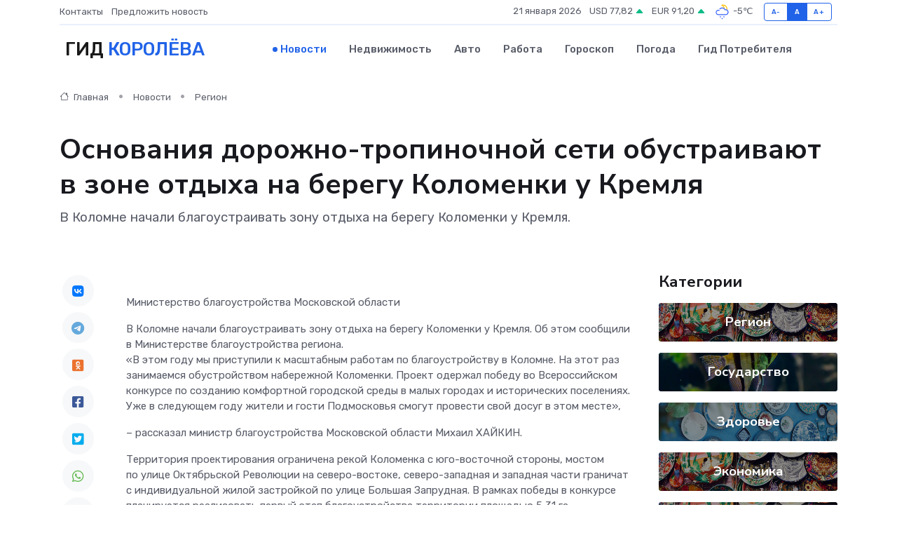

--- FILE ---
content_type: text/html; charset=utf-8
request_url: https://www.google.com/recaptcha/api2/aframe
body_size: 268
content:
<!DOCTYPE HTML><html><head><meta http-equiv="content-type" content="text/html; charset=UTF-8"></head><body><script nonce="b90RO8BkHq4eAT21WbACvw">/** Anti-fraud and anti-abuse applications only. See google.com/recaptcha */ try{var clients={'sodar':'https://pagead2.googlesyndication.com/pagead/sodar?'};window.addEventListener("message",function(a){try{if(a.source===window.parent){var b=JSON.parse(a.data);var c=clients[b['id']];if(c){var d=document.createElement('img');d.src=c+b['params']+'&rc='+(localStorage.getItem("rc::a")?sessionStorage.getItem("rc::b"):"");window.document.body.appendChild(d);sessionStorage.setItem("rc::e",parseInt(sessionStorage.getItem("rc::e")||0)+1);localStorage.setItem("rc::h",'1768949901879');}}}catch(b){}});window.parent.postMessage("_grecaptcha_ready", "*");}catch(b){}</script></body></html>